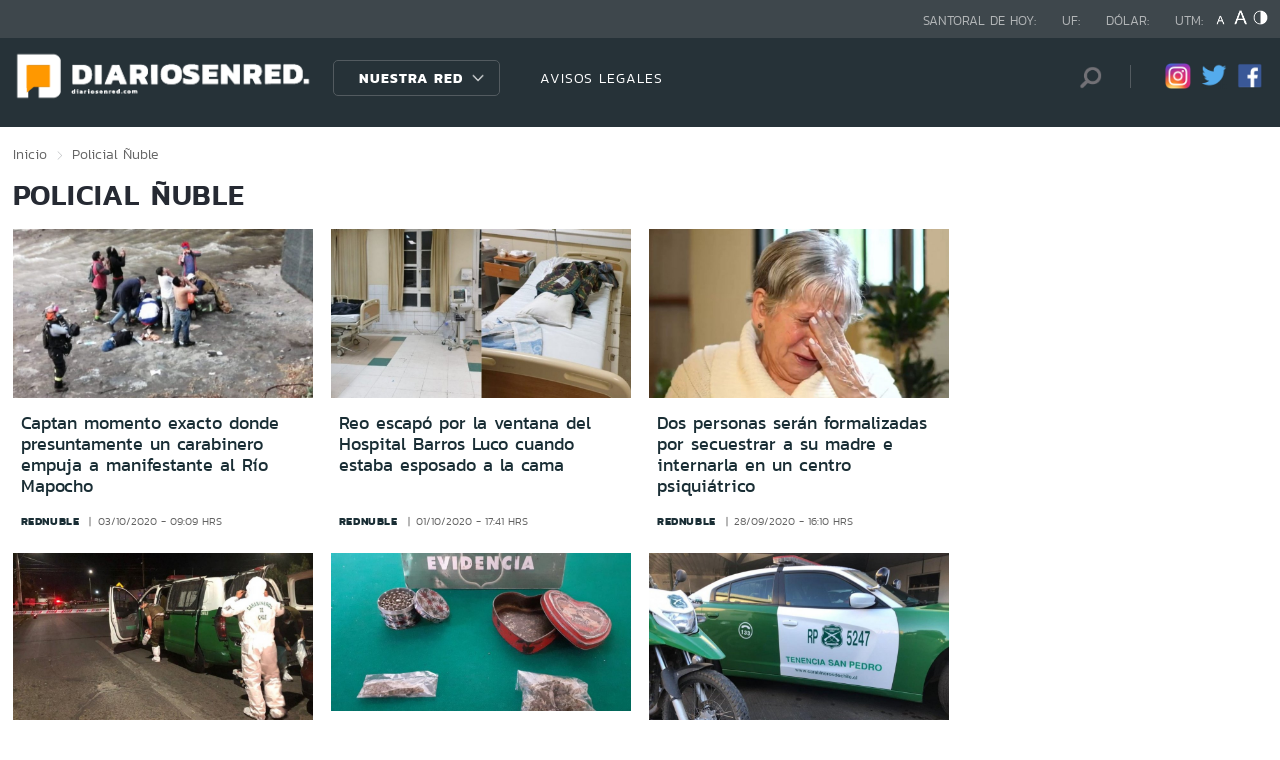

--- FILE ---
content_type: text/html; charset=utf-8
request_url: https://www.google.com/recaptcha/api2/aframe
body_size: -86
content:
<!DOCTYPE HTML><html><head><meta http-equiv="content-type" content="text/html; charset=UTF-8"></head><body><script nonce="jCHrUqunBAN0E8xCaedlYw">/** Anti-fraud and anti-abuse applications only. See google.com/recaptcha */ try{var clients={'sodar':'https://pagead2.googlesyndication.com/pagead/sodar?'};window.addEventListener("message",function(a){try{if(a.source===window.parent){var b=JSON.parse(a.data);var c=clients[b['id']];if(c){var d=document.createElement('img');d.src=c+b['params']+'&rc='+(localStorage.getItem("rc::a")?sessionStorage.getItem("rc::b"):"");window.document.body.appendChild(d);sessionStorage.setItem("rc::e",parseInt(sessionStorage.getItem("rc::e")||0)+1);localStorage.setItem("rc::h",'1768557394810');}}}catch(b){}});window.parent.postMessage("_grecaptcha_ready", "*");}catch(b){}</script></body></html>

--- FILE ---
content_type: text/plain; charset=UTF-8
request_url: https://at.teads.tv/fpc?analytics_tag_id=PUB_20878&tfpvi=&gdpr_status=22&gdpr_reason=220&gdpr_consent=&ccpa_consent=&shared_ids=&sv=d656f4a&
body_size: -86
content:
OGY3OGNjYjUtODY0NC00MjM1LThhMzYtMjhhOGI5MjE2Yjg4Iy03MA==

--- FILE ---
content_type: application/javascript; charset=utf-8
request_url: https://www.redatacama.com/diarios_en_red/js-local/height-av-1756308154-av-.js
body_size: 3516
content:
/*

 Name: jQuery sameHeight 1.4.0
 Author: giorgio.beggiora@gmail.com

 requestAnimationFrame polyfill by Erik MÃ¶ller. fixes from Paul Irish and Tino Zijdel
 https://gist.github.com/paulirish/1579671

 Optional dependency: CSS-Element-Queries
 http://marcj.github.io/css-element-queries/

 This plugin sets all the matched elements' height to the highest one,
 waiting for images in them to have their height setted (i.e. when they're loaded).
 It's compatible with elements in a container with the css property column-count
 greater than 1.

 Options:

 - compact (boolean) [default = false] : each row will have its own height.

 - responsive (boolean) [default = true] : if true, the max height depends
 from the elements' content, from css otherwise.

 - target: if an element is given, the height will be its one.

 - debounce: debounce in milliseconds, rounded by requestAnimationFrame.

 - observe (window/DOM element) [default = window]: elements which size changes
   must be detected.

 - columnCount (number/string) [default = 1]: closest ancestor's CSS column-count
   property's value ('auto' is not supported).
   If set to 'calc', each time the resize event is triggered the DOM will be traversed
   upward until an element with a column-count value greater than 1 will be found,
   so it's better to avoid it and explicitly set a number.

Returns:

An instance of the observer with the stop() method to stop listening the resize event (similar to the jQuery's off() method).

 */

if (!Number.isFinite) Number.isFinite = function(value) {
	return typeof value === 'number' && isFinite(value);
}

if (!Number.isInteger) Number.isInteger = function(value) {
	return typeof value === 'number' && isFinite(value) && Math.floor(value) === value;
}

;(function() {

	if (!window.requestAnimationFrame) {
		window.requestAnimationFrame = window.mozRequestAnimationFrame
	    || window.webkitRequestAnimationFrame
	    || window.msRequestAnimationFrame
	    || function(f){return setTimeout(f, 1000/60)}
	}

	if (!window.cancelAnimationFrame) {
		window.cancelAnimationFrame = window.mozCancelAnimationFrame
		|| function(requestID){clearTimeout(requestID)}
	}

}());

(function ( $ ) {

	const win = this;
	var eventResizeHandler = null;

	var elementResizeHandlers = [];
	var windowObserverHandlers = null;
	var windowObserverHandlersLen = 0;
	var windowObserverHandlersAI = 0;

	var rAFTimeoutHandlers = {};
	var rAFTimeoutHandlersNextId = 0;
	var windowObserverHandlerId = 0;

	function setRAFTimeout(callback, ms) {

		var id, h, now = Date.now();
		if (arguments.length > 2) {
			id = arguments[2];
			h = rAFTimeoutHandlers[id];
		} else {
			id = rAFTimeoutHandlersNextId++ ;
			h = { id: id, start: now };
			rAFTimeoutHandlers[id] = h;
		}

		if ( h ) {
			if ( now - h.start < ms ) {
				requestAnimationFrame(setRAFTimeout.bind(win, callback, ms, id));
			} else {
				delete rAFTimeoutHandlers[id];
				callback();
			}
		}

		return id;
	}

	function clearRAFTimeout (id) {
		delete rAFTimeoutHandlers[id];
	}

	function sameHeightObserver (options) {

		this.$el = options.$el;
		this.settings = options.settings;

		this.debounceHandler = null; // handler del debouncer
		this.observerHandler = null; // handler dell'observer
		var observeMethod = options.observeMethod;

		if (observeMethod === 'Window') {
			this.windowObserverHandlerId = windowObserverHandlerId;
		}

		this.debouncedResize = debouncedResize.bind(this);

		this.stop = function () {
			var clearHandler = function () {} ;
			switch (observeMethod) {
				case 'Window':
					delete windowObserverHandlers[this.windowObserverHandlerId];
					windowObserverHandlersLen -= 1;
				break;
				case 'ResizeObserver':
					this.observerHandler.disconnect();
				break;
				case 'ResizeSensor':
					this.observerHandler.detach();
				break;
				case 'requestAnimationFrame':
					clearRAFTimeout(this.observerHandler);
				break;
			}
		}

	}

	function debouncedResize() {
		if (this === win) {
			for (id in windowObserverHandlers) {
				var instance = windowObserverHandlers[id];
				clearRAFTimeout(instance.debounceHandler);
				instance.debounceHandler = setRAFTimeout(doTheMagic.bind(instance), instance.settings.debounce);
			}
		} else {
			var instance = this;
			clearRAFTimeout(instance.debounceHandler);
			instance.debounceHandler = setRAFTimeout(doTheMagic.bind(instance), instance.settings.debounce);
		}
	}

	function doTheMagic () {

		var $el = this.$el;
		var settings = this.settings;

		// - Check if asynchronous elements have an height...
		var images = $el.find('img, input[type="image"]').toArray();
		var allImagesHaveHeight = images.every(function(img){
			return !! ( img.complete || img.height || parseInt(getComputedStyle(img).height) );
		});

		// ...If not, continue but schedule another loop.
		if (!allImagesHaveHeight) {
			clearRAFTimeout(this.debounceHandler);
			this.debounceHandler = setRAFTimeout(this.debouncedResize, settings.debounce);
		}

		// - Check if target exists...
		var $target = $(settings.target)

		// ...If yes, use its height, end this loop and schedule another one.
		if($target.length){
			$el.height($target.height());
			clearRAFTimeout(this.debounceHandler);
			this.debounceHandler = setRAFTimeout(this.debouncedResize, settings.debounce);
			return;
		}

		// - Group elements per row
		var groupData = null;

		if (settings.compact) {
			var cssColumns = 1;
			if (typeof settings.columnCount === 'number') {
				cssColumns = settings.columnCount;
			} else if (settings.columnCount === 'calc') {
				var up = $el.get(0).parentNode;
				var columnCount = '';
				do {
					columnCount = Number(getComputedStyle(up).columnCount);
					if (Number.isInteger(columnCount) && columnCount > 1) {
						cssColumns = columnCount;
						break;
					}
					up = up.parentNode;
				} while (up.parentNode);
			}
			groupData = cssColumns > 1 ? groupCompactColumns($el, cssColumns) : groupCompact($el);
		} else {
			groupData = group($el);
		}

		// - Calculate heights
		calcHeights($el, groupData, settings);

	} // end doTheMagic()

	function group ($el) {
		var el_length = $el.length;
		var grouped = [];
		var cols = el_length;
		var rows = 1;
		grouped[0] = [];
		for (var i = 0; i < el_length; i++) {
			grouped[0].push($el.get(i));
		}
		return {grouped: grouped, rows: rows, cols: cols};
	}

	function groupCompact ($el) {
		var el_length = $el.length;
		var grouped = [];
		var y = null;
		for(var cols = 0; cols < el_length; cols++){
			var offset = $el.eq(cols).offset();
			var offsetTop = offset.top;
			if(y !== offsetTop){
				if(y === null){
					y = offsetTop;
				}else{
					break;
				}
			}
		}
		rows = Math.ceil(el_length / cols);
		for(i = 0; i < el_length; i++){
			r = Math.floor(i / cols);
			c = i % cols;
			if(typeof grouped[r] === 'undefined'){
				grouped[r] = [];
			}
			grouped[r].push($el.get(i));
		}
		return {grouped: grouped, rows: rows, cols: cols};
	}

	function groupCompactColumns ($el, cols) {
		var el_length = $el.length;
		var grouped = [];
		var rows = Math.ceil(el_length / cols);
		for(var i = 0; i < el_length; i++){
			var r = i % rows;
			var c = Math.floor(i / rows);
			if(typeof grouped[r] === 'undefined'){
				grouped[r] = [];
			}
			grouped[r].push($el.get(i));
		}
		return {grouped: grouped, rows: rows, cols: cols};
	}

	function calcHeights ($el, groupData, settings) {
		var grouped = groupData.grouped;
		var rows = groupData.rows;
		for(var r = 0; r < rows; r++){
			var maxHeight = 0;
			var g = grouped[r], gl = g.length;
			for(var c = 0; c < gl; c++){
				var item = g[c], $item = $(item);
				if(settings.responsive){
					item.style.height = 'auto';
				}
				maxHeight = Math.max(maxHeight, $item.height());
			}
			$(g).height(maxHeight);
		}
	}

	function sameHeight ( options ) {
		var settings = $.extend({
			compact: false,
			responsive: true,
			target: null,
			observe: window,
			debounce: 1,
			columnCount: 1
		}, options );

		if ($.isNumeric(settings.debounce)){
			settings.debounce = Number(settings.debounce);
			if (settings.debounce < 1) settings.debounce = 1;
		} else {
			settings.debounce = 1;
		}

		if ($.isNumeric(settings.columnCount)) {
			settings.columnCount = Number(settings.columnCount);
			if (settings.columnCount < 1) settings.columnCount = 1;
		} else {
			if (settings.columnCount !== 'calc') settings.columnCount = 1;
		}

		var $el = $(this);
		var newInstanceOptions = {
			$el: $el,
			settings: settings
		};

		var observeWhat = '';
		var observeType = Object.prototype.toString.call( settings.observe );

		if ( observeType === '[object String]' ) {
			observeWhat = 'query';
		} if ( observeType === '[object Window]' ) {
			observeWhat = 'window';
		} else if ( observeType === '[object HTMLCollection]' ) {
			observeWhat = 'element';
		} else if ( observeType.indexOf('[object HTML') === 0 ) {
			observeWhat = 'element';
		}

		var observeMethod = '';
		if (observeWhat === 'window') {
			observeMethod = 'Window';
		} else  if(observeWhat) {
			if ('ResizeObserver' in window) {
				observeMethod = 'ResizeObserver';
			} else if ('ResizeSensor' in window) {
				observeMethod = 'ResizeSensor';
			} else {
				observeMethod = 'requestAnimationFrame';
			}
		}

		newInstanceOptions.observeMethod = observeMethod;
		var newInstance = new sameHeightObserver(newInstanceOptions);

		switch (observeMethod) {
			case 'Window':
				if (windowObserverHandlers === null) {
					windowObserverHandlers = {};
					var $win = $(window);
					$win.on('resize', debouncedResize);
					$win.on('load', debouncedResize);
				}
				windowObserverHandlerId = windowObserverHandlersAI++;
				windowObserverHandlers[windowObserverHandlerId] = newInstance;
				windowObserverHandlersLen += 1;
			break;
			case 'ResizeObserver':
				var ro = new ResizeObserver(newInstance.debouncedResize);
				ro.observe(settings.observe);
				newInstance.observerHandler = ro;
			break;
			case 'ResizeSensor':
				var rs = new ResizeSensor(settings.observe, newInstance.debouncedResize);
				newInstance.observerHandler = rs;
			break;
			case 'requestAnimationFrame':
				var oldw = [], oldh = [];
				(function resizeLoop(instance){
					var neww = [], newh = [];
					var settings = newInstance.settings;
					newInstance.$el.each(function(i, element){
						var $element = $(element);
						neww.push($element.width());
						newh.push($element.height());
					});
					var i = neww.length;
					while(i--){
						if( neww[i] !== oldw[i] || newh[i] !== oldh[i] ){
							oldw = neww;
							oldh = newh;
							newInstance.debouncedResize();
							break;
						}
					}
					newInstance.observerHandler = setRAFTimeout(resizeLoop, settings.debounce);
				})();
			break;
		}

		newInstance.debouncedResize();

		// return instance controller

		return newInstance;

	} // end sameHeight()

	$.fn.sameHeight = sameHeight;

}( jQuery ));
